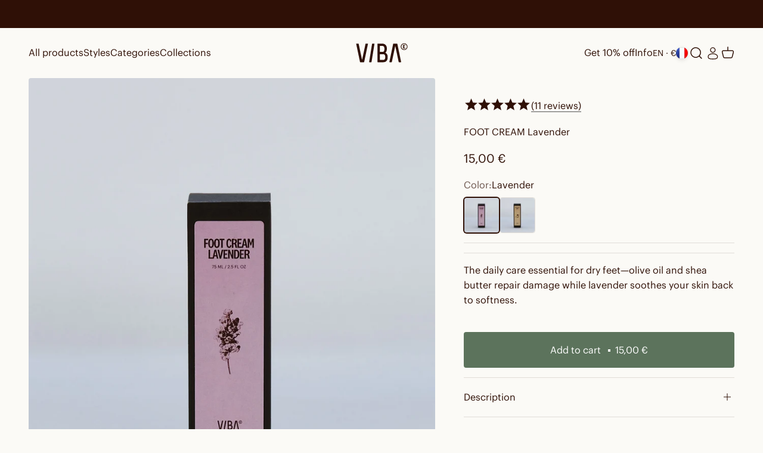

--- FILE ---
content_type: image/svg+xml
request_url: https://vibae.com/cdn/shop/files/Nature.svg?v=1751365947&width=20
body_size: -165
content:
<svg version="1.2" preserveAspectRatio="xMidYMid meet" height="200" viewBox="0 0 150 149.999998" zoomAndPan="magnify" width="200" xmlns:xlink="http://www.w3.org/1999/xlink" xmlns="http://www.w3.org/2000/svg"><defs><clipPath id="2c708c22b0"><path d="M 8.160156 8.160156 L 141.660156 8.160156 L 141.660156 141.660156 L 8.160156 141.660156 Z M 8.160156 8.160156"></path></clipPath></defs><g id="91319c5417"><g clip-path="url(#2c708c22b0)" clip-rule="nonzero"><path d="M 93.445312 57.046875 C 97.417969 55.941406 101.261719 54.164062 105.367188 53.738281 C 116.941406 52.53125 129.867188 61.277344 129.867188 74.265625 C 129.867188 87.253906 118.929688 96.867188 105.367188 95.457031 C 101.265625 95.027344 97.421875 93.246094 93.445312 92.144531 C 94.109375 96.121094 95.210938 100.042969 95.429688 104.066406 C 96.191406 117.757812 88.085938 128.570312 74.242188 128.570312 C 60.394531 128.570312 54.375 115.828125 54.375 104.066406 C 54.375 100.691406 54.375 96.78125 57.023438 92.144531 C 53.714844 94.136719 49.078125 95.457031 44.441406 95.457031 C 31.632812 95.457031 20.601562 87.359375 20.601562 74.265625 C 20.601562 61.171875 32.394531 52.507812 44.441406 53.738281 C 48.753906 54.175781 52.828125 55.945312 57.023438 57.046875 C 54.375 52.410156 54.121094 47.824219 54.375 43.800781 C 55.085938 32.472656 60.882812 20.625 74.242188 20.625 C 87.601562 20.625 95.429688 30.664062 95.429688 43.800781 C 95.429688 49.101562 94.109375 53.738281 93.445312 57.046875 Z M 88.65625 74.90625 C 88.65625 67.328125 82.476562 61.152344 74.902344 61.152344 C 67.328125 61.152344 61.152344 67.332031 61.152344 74.90625 C 61.152344 82.480469 67.328125 88.660156 74.902344 88.660156 C 82.480469 88.660156 88.65625 82.480469 88.65625 74.90625 Z M 74.902344 141.648438 C 111.664062 141.648438 141.644531 111.667969 141.644531 74.90625 C 141.644531 38.144531 111.664062 8.164062 74.902344 8.164062 C 38.140625 8.164062 8.160156 38.144531 8.160156 74.90625 C 8.160156 111.667969 38.140625 141.648438 74.902344 141.648438 Z M 74.902344 141.648438" style="stroke:none;fill-rule:evenodd;fill:#3e1305;fill-opacity:1;"></path></g></g></svg>

--- FILE ---
content_type: image/svg+xml
request_url: https://cdn.stamped.io/cdn/images/icon-arrow-down-bg.svg
body_size: 255
content:
<svg xmlns="http://www.w3.org/2000/svg" width="44" height="52" viewBox="0 0 44 52"><g fill="none" fill-rule="evenodd"><path fill="#F2F6F6" fill-opacity=".5" d="M1 1h43v50H1z"/><path stroke="#CCD6E0" stroke-linecap="square" d="M1 51V1"/><path fill="#757D8B" fill-rule="nonzero" d="M25.845 24.193a.689.689 0 0 1 .956 0 .645.645 0 0 1 0 .932l-3.823 3.682a.69.69 0 0 1-.957 0l-3.823-3.682a.647.647 0 0 1 0-.932.689.689 0 0 1 .957 0l3.346 3.02 3.344-3.02z"/></g></svg>

--- FILE ---
content_type: text/javascript
request_url: https://vibae.com/cdn/shop/t/54/assets/whoosh-script.js?v=174679286648793525751768698052
body_size: 9315
content:
(()=>{var __webpack_modules__={200:(__unused_webpack_module,exports)=>{"use strict";var LoadType,MatchType;Object.defineProperty(exports,"__esModule",{value:!0}),exports.isMobile=exports.isBot=exports.evalScript=exports.getRequestIdleCallback=exports.Optimizer=exports.appBaseUrl=exports.localStorageKey=exports.whooshAppended=exports.MatchType=exports.LoadType=void 0,function(e){e.OnLoad="OnLoad",e.FirstInteraction="FirstInteraction",e.DomContentLoaded="DomContentLoaded",e.Immediately="Immediately",e.Never="Never",e.Timeout="Timeout",e.NetworkIdle="NetworkIdle"}(LoadType||(exports.LoadType=LoadType={})),function(e){e.DOM="DOM",e.DynamicInsert="DynamicInsert"}(MatchType||(exports.MatchType=MatchType={})),exports.whooshAppended="whoosh-appended",exports.localStorageKey="whoosh-data",exports.appBaseUrl="https://app.getwhoosh.ai";class Optimizer{get hasLoaded(){return this._hasLoaded}get loadType(){return this._loadType}get matchType(){return this._matchType}loadOn(e){return this._loadType=e,this}matchOn(e){return this._matchType=e,this}constructor(e){this._matchedNodes=[],this._isOff=!1,this._hasLoaded=!1,this._loadType=LoadType.OnLoad,this.shouldExecuteImmediately=()=>this._isOff||this.loadType==LoadType.Immediately,this._isOff=e}matchesScript(e,t){if(t||(t=this._matchOptions),this._isOff&&!t.matchIfOff)return!1;let n=!1;return(e.src&&(null==t?void 0:t.src)&&e.src.includes(t.src)||e.src&&(null==t?void 0:t.srcRegEx)&&new RegExp(t.srcRegEx).test(e.src)||e.textContent&&(null==t?void 0:t.contentPart)&&e.textContent.includes(t.contentPart)||e.textContent&&(null==t?void 0:t.contentPartRegEx)&&new RegExp(t.contentPartRegEx).test(e.textContent)||e.type&&(null==t?void 0:t.type)&&e.type===t.type||(null==t?void 0:t.queryMatch)&&e.matches(t.queryMatch))&&(n=!0),n&&!this._matchedNodes.find((t=>t.originalElement===e))}matchesCss(e){var t,n,i;if(this._isOff&&!this._matchOptions.matchIfOff)return!1;let o=!1;return(e.href&&(null===(t=this._matchOptions)||void 0===t?void 0:t.href)&&e.href.includes(this._matchOptions.href)||e.rel&&(null===(n=this._matchOptions)||void 0===n?void 0:n.rel)&&e.rel===this._matchOptions.rel||(null===(i=this._matchOptions)||void 0===i?void 0:i.queryMatch)&&e.matches(this._matchOptions.queryMatch))&&(o=!0),o&&!this._matchedNodes.find((t=>t.originalElement===e))}matchesIFrame(e){var t,n;if(this._isOff&&!this._matchOptions.matchIfOff)return!1;let i=!1;return(e.src&&(null===(t=this._matchOptions)||void 0===t?void 0:t.src)&&e.src.includes(this._matchOptions.src)||(null===(n=this._matchOptions)||void 0===n?void 0:n.queryMatch)&&e.matches(this._matchOptions.queryMatch))&&(i=!0),i&&!this._matchedNodes.find((t=>t.originalElement===e))}matchesImage(e){var t,n,i;if(this._isOff&&!this._matchOptions.matchIfOff)return!1;let o=!1;return(e.src&&(null===(t=this._matchOptions)||void 0===t?void 0:t.src)&&e.src.includes(this._matchOptions.src)||e.dataset.src&&(null===(n=this._matchOptions)||void 0===n?void 0:n.src)&&e.dataset.src.includes(this._matchOptions.src)||(null===(i=this._matchOptions)||void 0===i?void 0:i.queryMatch)&&e.matches(this._matchOptions.queryMatch))&&(o=!0),o&&!this._matchedNodes.find((t=>t.originalElement===e))}handleMatch(e,t){var n,i;const o={parent:e.parentElement||document.head,originalElement:e,isAppended:!1};null==t||t(e,o),this.loadType!==LoadType.Never&&(this._matchedNodes.push(o),this.shouldExecuteImmediately()&&(!document.body&&"script"===(null===(n=e.nodeName)||void 0===n?void 0:n.toLocaleLowerCase())&&e instanceof HTMLScriptElement&&(null===(i=e.innerHTML)||void 0===i?void 0:i.includes("document.body"))?document.addEventListener("DOMContentLoaded",this.load.bind(this)):this.load()))}append(e,t){var n;t.dataset.whooshAppended=exports.whooshAppended;const i=()=>{this.loadType===LoadType.DomContentLoaded&&null!=document.body?document.body.appendChild(t):e.parent.appendChild(t)};(null===(n=e.originalElement)||void 0===n?void 0:n.hasAttribute("defer"))&&(t.setAttribute("defer","defer"),this.shouldExecuteImmediately())?document.addEventListener("DOMContentLoaded",i.bind(this)):i()}}exports.Optimizer=Optimizer;const getRequestIdleCallback=()=>{let e=window.requestIdleCallback;return e||(e=e=>{const t=Date.now();return setTimeout((()=>e({didTimeout:!1,timeRemaining:()=>Math.max(0,50-(Date.now()-t))})),3e3),0}),e};exports.getRequestIdleCallback=getRequestIdleCallback;const evalScript=scriptContent=>{try{eval(scriptContent)}catch(e){console.error(`An error occurred while executing delayed script:\n      Error:\n        ${e}\n      Script:\n        ${scriptContent}`)}};exports.evalScript=evalScript;const isBot=()=>{const e=window.navigator.userAgent,t=new RegExp(/bot|crawler|spider|slurp|bing|google|yandex|duckduck|ahrefs|semrush|facebookexternalhit|twitterbot|applebot|linkedinbot|wget|curl/);return!e||t.test(e)};exports.isBot=isBot;const isMobile=()=>{const e=window.innerWidth<=750,t=/Android|iPhone|iPad|iPod|BlackBerry/i.test(navigator.userAgent);return e||t};exports.isMobile=isMobile},930:(e,t,n)=>{"use strict";Object.defineProperty(t,"__esModule",{value:!0}),t.IFrameOptimizer=void 0;const i=n(200);class o extends i.Optimizer{constructor(e,t){super(t),this._matchOptions=e}tryMatch(e){var t;if("iframe"===(null===(t=e.nodeName)||void 0===t?void 0:t.toLocaleLowerCase())&&e instanceof HTMLIFrameElement)return!!this.matchesIFrame(e)&&(e.setAttribute("data-whoosh-src",e.getAttribute("src")),e.removeAttribute("src"),this.handleMatch(e),!0)}load(){this._hasLoaded=!0;for(const e of this._matchedNodes.filter((e=>!e.isAppended)))e.originalElement.setAttribute("src",e.originalElement.getAttribute("data-whoosh-src")),e.isAppended=!0}}t.IFrameOptimizer=o},649:(e,t,n)=>{"use strict";Object.defineProperty(t,"__esModule",{value:!0}),t.ImageOptimizer=void 0;const i=n(200);class o extends i.Optimizer{constructor(e,t){super(t),this._matchOptions=e}tryMatch(e){var t;if("img"===(null===(t=e.nodeName)||void 0===t?void 0:t.toLocaleLowerCase())&&e instanceof HTMLImageElement)return!!this.matchesImage(e)&&(this.handleMatch(e,(e=>{var t,n;e.dataset.src=null!==(t=e.dataset.src)&&void 0!==t?t:e.src,e.dataset.srcset=null!==(n=e.dataset.srcset)&&void 0!==n?n:e.srcset,e.removeAttribute("src"),e.removeAttribute("srcset")})),!0)}load(){this._hasLoaded=!0;for(const e of this._matchedNodes.filter((e=>!e.isAppended)))e.isAppended=!0,e.originalElement.setAttribute("src",e.originalElement.dataset.src),e.originalElement.setAttribute("srcset",e.originalElement.dataset.srcset)}}t.ImageOptimizer=o},513:(e,t,n)=>{"use strict";Object.defineProperty(t,"__esModule",{value:!0}),t.LinkOptimizer=void 0;const i=n(200);class o extends i.Optimizer{constructor(e,t){super(t),this._matchOptions=e}tryMatch(e){var t;if("link"===(null===(t=e.nodeName)||void 0===t?void 0:t.toLocaleLowerCase())&&e instanceof HTMLLinkElement)return!!this.matchesCss(e)&&(e.rel="delayed-css",this.handleMatch(e),!0)}load(){this._hasLoaded=!0;for(const e of this._matchedNodes.filter((e=>!e.isAppended))){e.isAppended=!0;const t=document.createElement("link");t.href=e.originalElement.href,t.rel="stylesheet",this.append(e,t)}}}t.LinkOptimizer=o},118:function(e,t,n){"use strict";var i=this&&this.__createBinding||(Object.create?function(e,t,n,i){void 0===i&&(i=n);var o=Object.getOwnPropertyDescriptor(t,n);o&&!("get"in o?!t.__esModule:o.writable||o.configurable)||(o={enumerable:!0,get:function(){return t[n]}}),Object.defineProperty(e,i,o)}:function(e,t,n,i){void 0===i&&(i=n),e[i]=t[n]}),o=this&&this.__setModuleDefault||(Object.create?function(e,t){Object.defineProperty(e,"default",{enumerable:!0,value:t})}:function(e,t){e.default=t}),s=this&&this.__importStar||function(e){if(e&&e.__esModule)return e;var t={};if(null!=e)for(var n in e)"default"!==n&&Object.prototype.hasOwnProperty.call(e,n)&&i(t,e,n);return o(t,e),t},r=this&&this.__awaiter||function(e,t,n,i){return new(n||(n=Promise))((function(o,s){function r(e){try{c(i.next(e))}catch(e){s(e)}}function a(e){try{c(i.throw(e))}catch(e){s(e)}}function c(e){var t;e.done?o(e.value):(t=e.value,t instanceof n?t:new n((function(e){e(t)}))).then(r,a)}c((i=i.apply(e,t||[])).next())}))};Object.defineProperty(t,"__esModule",{value:!0}),t.AiPrefetchModule=void 0;const a=n(200),c=s(n(106));t.AiPrefetchModule=class{constructor(e,t){this._prefetchingLoaded=!1,this._prefetchingDisabled=!1,this._isOff=!1,this._shopId="0",this._enableTracking=!1,this._isOff=null==e?void 0:e.isOff,this._prefetchingDisabled=null==e?void 0:e.prefetchingDisabled,this._enableTracking=null==e?void 0:e.enableTracking,this._shopId=null==e?void 0:e.shopId,(0,a.isBot)()&&(this._enableTracking=!1),this._isOff=this._isOff||(null==t?void 0:t.whooshOff),this._lcpOptimization=this._isOff||(null==t?void 0:t.lcpOptimization)}onBeforeObserveDocument(){}onDomContentLoaded(){}onLoad(){}onUserInteraction(){this.initPrefetch()}onTimeout(){this.initPrefetch()}onNetworkIdle(){this.initPrefetch()}initPrefetch(){this._isOff||this._prefetchingLoaded||this._prefetchingDisabled||!this._shopId||(this._prefetchingLoaded=!0,c.init(),this._enableTracking&&this.getUrlToPreload().then((e=>{var t;(null==e?void 0:e.nextPageUrl)&&c.preload(e.nextPageUrl,"high"),this._lcpOptimization&&(null===(t=null==e?void 0:e.nextLcpImages)||void 0===t?void 0:t.length)&&e.nextLcpImages.filter((e=>e)).forEach((e=>{const t=document.createElement("link");t.rel="preload",t.as="image",t.href=e,document.head.appendChild(t)}))})).catch((e=>{})))}getUrlToPreload(){var e,t,n;return r(this,void 0,void 0,(function*(){const i=null!==(n=null===(t=null===(e=window.location.pathname)||void 0===e?void 0:e.split("/sandbox/modern"))||void 0===t?void 0:t[1])&&void 0!==n?n:window.location.pathname,o=(0,a.isMobile)()?"Mobile":null,s=yield fetch(`${a.appBaseUrl}/api/shopify-app/shopify-customer/get-next-page-prediction-v2?shopId=${this._shopId}&currentPath=${i}${o?`&deviceType=${o}`:""}`,{method:"GET"});if(s.ok)return yield s.json()}))}}},94:(e,t,n)=>{"use strict";Object.defineProperty(t,"__esModule",{value:!0}),t.AppSequencingModule=void 0;const i=n(200),o=n(930),s=n(649),r=n(513),a=n(39),c=n(566),d=n(412);t.AppSequencingModule=class{constructor(e,t){this._isOff=!1,this._delayedDefinitions=[],this._domDefinitions=null,this._dynamicDefinitions=null,this.mutationCallback=(e,t)=>{e.forEach((e=>{"childList"===e.type&&e.addedNodes.forEach((e=>{var t;if(e instanceof HTMLElement&&(null===(t=null==e?void 0:e.dataset)||void 0===t?void 0:t.whooshAppended)!=i.whooshAppended)for(const t of this.getDomDefinitions())if(t.tryMatch(e))break}))}))},this._observer=new MutationObserver(this.mutationCallback),this._isOff=null==e?void 0:e.isOff,this._isOff=this._isOff||(null==t?void 0:t.whooshOff)}onBeforeObserveDocument(){this._observer.observe(document,{childList:!0,subtree:!0}),this.overrideAppendFunctions()}onDomContentLoaded(){this._observer.disconnect();const e=this._delayedDefinitions.filter((e=>e.loadType===i.LoadType.DomContentLoaded&&!e.hasLoaded));for(const t of e)t.load()}onLoad(){const e=this._delayedDefinitions.filter((e=>e.loadType===i.LoadType.OnLoad&&!e.hasLoaded));for(const t of e)t.load()}onUserInteraction(e){const t=this._delayedDefinitions.filter((e=>e.loadType===i.LoadType.FirstInteraction||e.loadType===i.LoadType.Timeout&&!e.hasLoaded));for(const n of t)n.load(),e()}onTimeout(e){const t=this._delayedDefinitions.filter((e=>e.loadType===i.LoadType.Timeout&&!e.hasLoaded));for(const n of t)n.load(),e()}onNetworkIdle(e){const t=this._delayedDefinitions.filter((e=>e.loadType===i.LoadType.NetworkIdle&&!e.hasLoaded));for(const n of t)n.load(),e()}delayScript(e,t=!1){const n=new d.ScriptOptimizer(e,!t&&this._isOff);return this._delayedDefinitions.push(n),n}delayLink(e){const t=new r.LinkOptimizer(e,this._isOff);return this._delayedDefinitions.push(t),t}lazyLoadSequencedScripts(e){const t=new c.ScriptTypeSequencedOptimizer(e,this._isOff);return this._delayedDefinitions.push(t),t}sequencedScripts(e){const t=new a.ScriptSequencedOptimizer(e,this._isOff);return this._delayedDefinitions.push(t),t}delayIframe(e){const t=new o.IFrameOptimizer(e,this._isOff);return this._delayedDefinitions.push(t),t}optimizeImage(e){const t=new s.ImageOptimizer(e,this._isOff);return this._delayedDefinitions.push(t),t}registerOptimizations(e){for(const t of null!=e?e:[])switch(t.type){case"Script":this.delayScript(t.matchOptions).matchOn(i.MatchType[t.matchType]).loadOn(i.LoadType[t.loadType]);break;case"ScriptSequence":this.sequencedScripts(t.sequenceOptions).matchOn(i.MatchType[t.matchType]).loadOn(i.LoadType[t.loadType]);break;case"Iframe":this.delayIframe(t.matchOptions).matchOn(i.MatchType[t.matchType]).loadOn(i.LoadType[t.loadType])}}getDomDefinitions(){var e;return null!==this._domDefinitions&&0!=this._domDefinitions.length||(this._domDefinitions=null!==(e=this._delayedDefinitions.filter((e=>e.matchType==i.MatchType.DOM)))&&void 0!==e?e:[]),this._domDefinitions}getDynamicDefinitions(){var e;return null!==this._dynamicDefinitions&&0!=this._dynamicDefinitions.length||(this._dynamicDefinitions=null!==(e=this._delayedDefinitions.filter((e=>e.matchType==i.MatchType.DynamicInsert)))&&void 0!==e?e:[]),this._dynamicDefinitions}overrideAppendFunctions(){const e=this,t=Element.prototype.appendChild;Element.prototype.appendChild=function(n){var o;if(n instanceof HTMLElement&&(null===(o=null==n?void 0:n.dataset)||void 0===o?void 0:o.whooshAppended)!=i.whooshAppended){for(const t of e.getDynamicDefinitions())if(t.tryMatch(n))break;return t.call(this,n)}return t.call(this,n)};const n=Element.prototype.insertBefore;Element.prototype.insertBefore=function(t,o){var s;if(t instanceof HTMLElement&&(null===(s=null==t?void 0:t.dataset)||void 0===s?void 0:s.whooshAppended)!=i.whooshAppended){for(const n of e.getDynamicDefinitions())n.tryMatch(t);return n.call(this,t,o)}return n.call(this,t,o)}}}},585:(e,t,n)=>{"use strict";Object.defineProperty(t,"__esModule",{value:!0}),t.WebVitalsTracker=void 0;const i=n(511),o=n(200);t.WebVitalsTracker=class{constructor(e,t){this._shopId="0",this.saveMetric=e=>{var t,n,i;const s=null!==(i=null===(n=null===(t=window.location.pathname)||void 0===t?void 0:t.split("/sandbox/modern"))||void 0===n?void 0:n[1])&&void 0!==i?i:window.location.pathname,r={type:e.name,navigationType:e.navigationType,value:e.value,rating:this.toPascalCase(e.rating),whooshEnabled:!this._whooshData.whooshOff,abTestingSessionId:`${this._whooshData.abTestingSessionId}-${this._whooshData.lcpOptimization?"lcp":"no-lcp"}`,whooshUniqueId:this._whooshData.whooshUniqueId,shopId:this._shopId,pagePath:s,visitId:this._visitId,additionalMetricData:{lcpImageUrl:this.getLcpImageUrl(e)},deviceType:(0,o.isMobile)()?"Mobile":null};fetch(`${o.appBaseUrl}/api/shopify-app/shopify-customer/register-shopify-metric`,{method:"POST",body:JSON.stringify(r),headers:{"Content-Type":"application/json"}})},this.toPascalCase=e=>e.replace(/(^\w|-\w)/g,this.clearAndUpper),this._shopId=e,this._whooshData=t,this._visitId=crypto.randomUUID()}initiateTracking(){(0,i.onCLS)(this.saveMetric),(0,i.onINP)(this.saveMetric),(0,i.onLCP)(this.saveMetric),(0,i.onFCP)(this.saveMetric)}getLcpImageUrl(e){var t;if("LCP"!==e.name)return;const n=e.entries[0];if(n.url)return n.url;const i=n.element,o=i instanceof HTMLImageElement?i:null==i?void 0:i.querySelector("img");return null!==(t=null==o?void 0:o.src)&&void 0!==t?t:null==o?void 0:o.srcset}clearAndUpper(e){return e.replace(/-/,"").toUpperCase()}}},39:(e,t,n)=>{"use strict";Object.defineProperty(t,"__esModule",{value:!0}),t.ScriptSequencedOptimizer=void 0;const i=n(200);class o extends i.Optimizer{constructor(e,t){super(t),this._matchPattern=e}tryMatch(e){var t;if("script"===(null===(t=e.nodeName)||void 0===t?void 0:t.toLocaleLowerCase())&&e instanceof HTMLScriptElement){const t=e.src||e.textContent,n=this.getMatch(e);return!(!n||this._matchedNodes.find((e=>e.src===t))||(e.type="delayed-script",this.handleMatch(e,((e,i)=>{i.src=t,i.type=e.src?"src":"eval",i.order=Number(n.order)})),0))}}load(){this._hasLoaded=!0,this.loadSequenced(this._matchedNodes,Math.min(...this._matchedNodes.map((e=>e.order)),0))}getMatch(e){return this._matchPattern.find((t=>this.matchesScript(e,t.matchOptions)))}loadSequenced(e,t){const n=e.filter((e=>e.order===t));if(!(e.filter((e=>e.order===t-1)).some((e=>!e.isAppended))||e.every((e=>e.isAppended))||(null==n?void 0:n.length)&&n.every((e=>e.isProcessed)))){for(const i of n)if(i.isProcessed=!0,"src"===i.type){const n=document.createElement("script");n.src=i.src;const o=()=>{i.isAppended=!0,this.loadSequenced(e,t+1)};n.onload=o,n.onerror=o,this.append(i,n)}else{const e=document.createElement("script");e.innerHTML=i.originalElement.innerHTML,this.append(i,e),i.isAppended=!0}this.loadSequenced(e,t+1)}}}t.ScriptSequencedOptimizer=o},566:(e,t,n)=>{"use strict";Object.defineProperty(t,"__esModule",{value:!0}),t.ScriptTypeSequencedOptimizer=void 0;const i=n(200);class o extends i.Optimizer{constructor(e,t){super(t),this._matchPattern=e}tryMatch(e){var t;if("script"===(null===(t=e.nodeName)||void 0===t?void 0:t.toLocaleLowerCase())&&e instanceof HTMLScriptElement){const t=e.src||e.textContent,n=this._matchPattern.replace("*",""),i=e.type.toString().replace(n,"");return!(!e.type.includes(n)||!i||isNaN(Number(i))||this._matchedNodes.find((e=>e.src===t))||(e.type="delayed-script",this.handleMatch(e,((e,n)=>{n.src=t,n.type=e.src?"src":"eval",n.order=Number(i)})),0))}}load(){this._hasLoaded=!0,this.loadSequenced(this._matchedNodes,Math.min(...this._matchedNodes.map((e=>e.order)),0))}loadSequenced(e,t){const n=e.filter((e=>e.order===t));if(!(e.filter((e=>e.order===t-1)).some((e=>!e.isAppended))||e.every((e=>e.isAppended))||(null==n?void 0:n.length)&&n.every((e=>e.isProcessed)))){for(const i of n)if(i.isProcessed=!0,"src"===i.type){const n=document.createElement("script");n.src=i.src;const o=()=>{i.isAppended=!0,this.loadSequenced(e,t+1)};n.onload=o,n.onerror=o,this.append(i,n)}else{const e=document.createElement("script");e.innerHTML=i.originalElement.innerHTML,this.append(i,e),i.isAppended=!0}this.loadSequenced(e,t+1)}}}t.ScriptTypeSequencedOptimizer=o},412:(e,t,n)=>{"use strict";Object.defineProperty(t,"__esModule",{value:!0}),t.ScriptOptimizer=void 0;const i=n(200);class o extends i.Optimizer{constructor(e,t){super(t),this._matchOptions=e}tryMatch(e){var t;if("script"===(null===(t=e.nodeName)||void 0===t?void 0:t.toLocaleLowerCase())&&e instanceof HTMLScriptElement){const t=e.src||e.textContent;return!!this.matchesScript(e)&&(e.type="delayed-script",this.handleMatch(e,((n,i)=>{i.src=t,i.type=e.src?"src":"eval"})),!0)}}load(){this._hasLoaded=!0;for(const e of this._matchedNodes.filter((e=>!e.isAppended)))if(e.isAppended=!0,"src"===e.type){const t=document.createElement("script");t.src=e.src,this.append(e,t)}else{const t=`loaded-class-${Math.random()}`.replace(".","");e.originalElement.classList.add(t),this.loadScriptElement(e,t)}}loadScriptElement(e,t){if(this.shouldExecuteImmediately()&&!document.querySelector(`.${t}`))setTimeout((()=>this.loadScriptElement(e,t)),5);else{const t=document.createElement("script");t.innerHTML=e.originalElement.innerHTML,t.className=e.originalElement.className,this.append(e,t)}}}t.ScriptOptimizer=o},472:(e,t)=>{"use strict";Object.defineProperty(t,"__esModule",{value:!0}),t.validateTimestamp=void 0,t.validateTimestamp=function(){const e=new Date("2026-01-20 01:00:51Z");return new Date<e}},794:(e,t,n)=>{"use strict";Object.defineProperty(t,"__esModule",{value:!0}),t.WhooshOptimizer=void 0;const i=n(200),o=n(585);t.WhooshOptimizer=class{constructor(e){var t,n,s,r,a;this._modules=[],this._eventListeners={},this._loadedListeners=[],this._isOff=!1,this._enableTracking=!1,this._appendedCss=[],this._offPercentage=0,this._shopId="0",this._hasAttachedToCart=!1,this._isOff=null==e?void 0:e.isOff,this._enableTracking=null==e?void 0:e.enableTracking,this._offPercentage=null!==(t=null==e?void 0:e.offPercentage)&&void 0!==t?t:0,this._shopId=null==e?void 0:e.shopId,this._abTestingSessionId=null!==(n=null==e?void 0:e.abTestingSessionId)&&void 0!==n?n:"initial-ab-test",this._abTestForce=null==e?void 0:e.abTestForce,this._lcpOptimizationForce=e.lcpOptimizationForce,((null===(s=null===window||void 0===window?void 0:window.Shopify)||void 0===s?void 0:s.designMode)||"unpublished"===(null===(a=null===(r=null===window||void 0===window?void 0:window.Shopify)||void 0===r?void 0:r.theme)||void 0===a?void 0:a.role)||(0,i.isBot)())&&(this._enableTracking=!1),this._enableTracking&&(this.initTracking(this._isOff),e.enablePageVisitTracking&&this.trackVisit()),this._enableTracking&&e.enableWebVitalsTracking&&new o.WebVitalsTracker(this._shopId,this._whooshData).initiateTracking()}getWhooshData(){return this._whooshData}registerModule(e){this._modules.push(e)}trackVisit(){var e,t,n,o;if(!this._whooshData.whooshUniqueId)return;let s=null;(null===(e=document.referrer)||void 0===e?void 0:e.startsWith(location.origin))&&(s=document.referrer.replace(location.origin,"")?document.referrer.replace(location.origin,""):"/");const r=null!==(o=null===(n=null===(t=window.location.pathname)||void 0===t?void 0:t.split("/sandbox/modern"))||void 0===n?void 0:n[1])&&void 0!==o?o:window.location.pathname;fetch(`${i.appBaseUrl}/api/shopify-app/shopify-customer/register-shopify-event`,{method:"POST",body:JSON.stringify({shopifyEvent:"PageViewed",whooshUniqueId:this._whooshData.whooshUniqueId,shopId:this._shopId,whooshEnabled:!this._whooshData.whooshOff,timeZone:Intl.DateTimeFormat().resolvedOptions().timeZone,refererPath:s,pagePath:r,language:window.navigator.language,userAgent:window.navigator.userAgent,offPercentage:this._whooshData.offPercentage,abTestingSessionId:this._abTestingSessionId}),headers:{"Content-type":"application/json; charset=UTF-8"}})}initTracking(e){const t=this.getCustomerId(),n=localStorage.getItem(i.localStorageKey);let o=JSON.parse(n||"{}");o&&o.customerId===t||(o={whooshOff:this.shouldBeOff(),lcpOptimization:this.shouldOptimizeLcp(),customerId:t,whooshUniqueId:crypto.randomUUID(),offPercentage:this._offPercentage,createdAtUtc:(new Date).toISOString()}),((new Date).getUTCMonth()!=new Date(o.createdAtUtc).getUTCMonth()||this._abTestForce)&&(o.offPercentage=this._offPercentage,o.whooshOff=this.shouldBeOff(),o.lcpOptimization=this.shouldOptimizeLcp(),o.createdAtUtc=(new Date).toISOString()),o.abTestingSessionId=this._abTestingSessionId,o.whooshUniqueId||(o.whooshUniqueId=crypto.randomUUID()),this._whooshData=o,localStorage.setItem(i.localStorageKey,JSON.stringify(o)),this._isOff=e||o.whooshOff}observeDocument(){for(const e of this._modules)e.onBeforeObserveDocument();document.addEventListener("DOMContentLoaded",this.onDomContentLoaded.bind(this)),"complete"===document.readyState?this.onLoad(void 0):window.addEventListener("load",this.onLoad.bind(this))}appendCss(e,t,n=!1){if(this._isOff&&!n)return;const i=document.createElement("style");i.setAttribute("type","text/css"),i.appendChild(document.createTextNode(e)),document.head.appendChild(i),this._appendedCss.push({element:i,removeOn:t})}appendHtml(e){this._isOff||document.write(e)}getCustomerId(){return this.getCookie("_shopify_y")}shouldBeOff(){return this._abTestForce?"off"===this._abTestForce:Math.random()<this._offPercentage/100}shouldOptimizeLcp(){return this._abTestForce?"off"===this._abTestForce:"on"===this._lcpOptimizationForce||"off"!==this._lcpOptimizationForce&&Math.random()<.5}getCookie(e){let t=document.cookie.split(";");for(let n=0;n<t.length;n++){let i=t[n].trim();if(i.startsWith(e+"="))return i.substring(e.length+1)}return null}interceptLoadedEvents(){const e=document.addEventListener,t=(e,t)=>{const n="load"===e?this._loadEventData:this._domContentLoadedEventData;this._loadedListeners.push({func:()=>t.bind(this)(n),id:Math.random().toString(16).slice(2).toString()})},n=function(n,i,o){"load"!==n&&"DOMContentLoaded"!==n?this?(this.f=e,this.f(n,i,o)):e.bind(this)(n,i,o):t(n,i)};document.addEventListener=n,window.addEventListener=n}executeInterceptedEvents(){const e=[];this._loadedListeners.forEach((t=>{t.func(),e.push(t.id)})),e.forEach((e=>{const t=this._loadedListeners.findIndex((t=>t.id===e));this._loadedListeners.splice(t,1)}))}onDomContentLoaded(e){this._domContentLoadedEventData=e;for(const e of this._modules)e.onDomContentLoaded();for(const e of this._appendedCss)if(e.removeOn===i.LoadType.DomContentLoaded){e.element.remove();const t=this._appendedCss.findIndex((t=>t===e));this._appendedCss.splice(t,1)}}onLoad(e){this._loadEventData=e,this.interceptLoadedEvents();for(const e of this._modules)e.onLoad();setTimeout((()=>{this.executeInterceptedEvents(),requestAnimationFrame((()=>{setTimeout((()=>this.onTimeout()),5e3),this.attachFirstInteractionEventListeners(),(0,i.getRequestIdleCallback)()((()=>setTimeout((()=>this.onNetworkIdle()),5e3)))}))}),10)}onUserInteraction(){for(const e of this._modules)e.onUserInteraction((()=>this.executeInterceptedEvents()));setTimeout((()=>{this.removeFirstInteractionEventListeners()}),5e3),this.attachWhooshUniqueIdToShopifyCart()}onTimeout(){for(const e of this._modules)e.onTimeout((()=>this.executeInterceptedEvents()))}onNetworkIdle(){for(const e of this._modules)e.onNetworkIdle((()=>this.executeInterceptedEvents()))}attachFirstInteractionEventListeners(){this._eventListeners.mousemove=this.onUserInteraction.bind(this),this._eventListeners.scroll=this.onUserInteraction.bind(this),this._eventListeners.keydown=this.onUserInteraction.bind(this),this._eventListeners.click=this.onUserInteraction.bind(this),this._eventListeners.touchstart=this.onUserInteraction.bind(this);for(const e in this._eventListeners)if(Object.prototype.hasOwnProperty.call(this._eventListeners,e)){const t=this._eventListeners[e];document.addEventListener(e,t)}}removeFirstInteractionEventListeners(){for(const e in this._eventListeners)if(Object.prototype.hasOwnProperty.call(this._eventListeners,e)){const t=this._eventListeners[e];document.removeEventListener(e,t)}}attachWhooshUniqueIdToShopifyCart(){var e;if(this._hasAttachedToCart)return;this._hasAttachedToCart=!0;const t={attributes:{whooshUniqueId:null===(e=this._whooshData)||void 0===e?void 0:e.whooshUniqueId}};fetch("/cart/update.js",{method:"POST",headers:{"Content-Type":"application/json"},body:JSON.stringify(t)})}}},106:(e,t,n)=>{"use strict";n.r(t),n.d(t,{init:()=>u,preload:()=>b});let i,o,s,r,a,c,d=null,l=65,h=new Set;function u(){const e=document.createElement("link").relList;if(!e.supports("prefetch")||!e.supports("modulepreload"))return;const t="instantVaryAccept"in document.body.dataset||"Shopify"in window,n=navigator.userAgent.indexOf("Chrome/");if(n>-1&&(d=parseInt(navigator.userAgent.substring(n+7))),t&&d&&d<110)return;if(i="none",HTMLScriptElement.supports&&HTMLScriptElement.supports("speculationrules")){const e=document.body.dataset.instantSpecrules;"prerender"==e?i="prerender":"no"!=e&&(i="prefetch")}const a="instantMousedownShortcut"in document.body.dataset;o="instantAllowQueryString"in document.body.dataset,s="instantAllowExternalLinks"in document.body.dataset,r="instantWhitelist"in document.body.dataset;let c=!1,h=!1,u=!1;if("instantIntensity"in document.body.dataset){const e=document.body.dataset.instantIntensity;if("mousedown"!=e||a||(c=!0),"mousedown-only"!=e||a||(c=!0,h=!0),"viewport"==e){const e=document.documentElement.clientWidth*document.documentElement.clientHeight<45e4,t=navigator.connection&&navigator.connection.saveData,n=navigator.connection&&navigator.connection.effectiveType&&navigator.connection.effectiveType.includes("2g");e&&!t&&!n&&(u=!0)}"viewport-all"==e&&(u=!0);const t=parseInt(e);isNaN(t)||(l=t)}const _={capture:!0,passive:!0};if(h?document.addEventListener("touchstart",f,_):document.addEventListener("touchstart",p,_),c||document.addEventListener("mouseover",m,_),c&&document.addEventListener("mousedown",v,_),a&&document.addEventListener("mousedown",y,_),u){let e=window.requestIdleCallback;e||(e=e=>{e()}),e((function(){const e=new IntersectionObserver((t=>{t.forEach((t=>{if(t.isIntersecting){const n=t.target;e.unobserve(n),b(n.href)}}))}));document.querySelectorAll("a").forEach((t=>{T(t)&&e.observe(t)}))}),{timeout:1500})}}function p(e){a=e;const t=e.target.closest("a");T(t)&&b(t.href,"high")}function f(e){a=e}function m(e){if(g(e))return;if(!("closest"in e.target))return;const t=e.target.closest("a");T(t)&&(t.addEventListener("mouseout",_,{passive:!0}),c=setTimeout((()=>{b(t.href,"high"),c=null}),l))}function v(e){if(g(e))return;const t=e.target.closest("a");T(t)&&b(t.href,"high")}function _(e){e.relatedTarget&&e.target.closest("a")==e.relatedTarget.closest("a")||c&&(clearTimeout(c),c=null)}function y(e){if(g(e))return;const t=e.target.closest("a");if(e.which>1||e.metaKey||e.ctrlKey)return;if(!t)return;t.addEventListener("click",(function(e){1337!=e.detail&&e.preventDefault()}),{capture:!0,passive:!1,once:!0});const n=new MouseEvent("click",{view:window,bubbles:!0,cancelable:!1,detail:1337});t.dispatchEvent(n)}function g(e){return!(!a||!e)&&(e.target==a.target&&e.timeStamp-a.timeStamp<2500)}function T(e){if(e&&e.href&&(!r||"instant"in e.dataset)){if(e.origin!=location.origin&&(!s&&!("instant"in e.dataset)||!d))return;if(["http:","https:"].includes(e.protocol)&&("http:"!=e.protocol||"https:"!=location.protocol)&&(o||!e.search||"instant"in e.dataset)&&!(e.hash&&e.pathname+e.search==location.pathname+location.search||"noInstant"in e.dataset))return!0}}function b(e,t="auto"){h.has(e)||("none"!=i?function(e){const t=document.createElement("script");t.type="speculationrules",t.textContent=JSON.stringify({[i]:[{source:"list",urls:[e]}]}),document.head.appendChild(t)}(e):function(e,t="auto"){const n=document.createElement("link");n.rel="prefetch",n.href=e,n.fetchPriority=t,n.as="document",document.head.appendChild(n)}(e,t),h.add(e))}},511:function(e,t){!function(e){"use strict";var t,n,i,o,s,r=-1,a=function(e){addEventListener("pageshow",(function(t){t.persisted&&(r=t.timeStamp,e(t))}),!0)},c=function(){var e=self.performance&&performance.getEntriesByType&&performance.getEntriesByType("navigation")[0];if(e&&e.responseStart>0&&e.responseStart<performance.now())return e},d=function(){var e=c();return e&&e.activationStart||0},l=function(e,t){var n=c(),i="navigate";return r>=0?i="back-forward-cache":n&&(document.prerendering||d()>0?i="prerender":document.wasDiscarded?i="restore":n.type&&(i=n.type.replace(/_/g,"-"))),{name:e,value:void 0===t?-1:t,rating:"good",delta:0,entries:[],id:"v4-".concat(Date.now(),"-").concat(Math.floor(8999999999999*Math.random())+1e12),navigationType:i}},h=function(e,t,n){try{if(PerformanceObserver.supportedEntryTypes.includes(e)){var i=new PerformanceObserver((function(e){Promise.resolve().then((function(){t(e.getEntries())}))}));return i.observe(Object.assign({type:e,buffered:!0},n||{})),i}}catch(e){}},u=function(e,t,n,i){var o,s;return function(r){t.value>=0&&(r||i)&&((s=t.value-(o||0))||void 0===o)&&(o=t.value,t.delta=s,t.rating=function(e,t){return e>t[1]?"poor":e>t[0]?"needs-improvement":"good"}(t.value,n),e(t))}},p=function(e){requestAnimationFrame((function(){return requestAnimationFrame((function(){return e()}))}))},f=function(e){document.addEventListener("visibilitychange",(function(){"hidden"===document.visibilityState&&e()}))},m=function(e){var t=!1;return function(){t||(e(),t=!0)}},v=-1,_=function(){return"hidden"!==document.visibilityState||document.prerendering?1/0:0},y=function(e){"hidden"===document.visibilityState&&v>-1&&(v="visibilitychange"===e.type?e.timeStamp:0,T())},g=function(){addEventListener("visibilitychange",y,!0),addEventListener("prerenderingchange",y,!0)},T=function(){removeEventListener("visibilitychange",y,!0),removeEventListener("prerenderingchange",y,!0)},b=function(){return v<0&&(v=_(),g(),a((function(){setTimeout((function(){v=_(),g()}),0)}))),{get firstHiddenTime(){return v}}},w=function(e){document.prerendering?addEventListener("prerenderingchange",(function(){return e()}),!0):e()},O=[1800,3e3],L=function(e,t){t=t||{},w((function(){var n,i=b(),o=l("FCP"),s=h("paint",(function(e){e.forEach((function(e){"first-contentful-paint"===e.name&&(s.disconnect(),e.startTime<i.firstHiddenTime&&(o.value=Math.max(e.startTime-d(),0),o.entries.push(e),n(!0)))}))}));s&&(n=u(e,o,O,t.reportAllChanges),a((function(i){o=l("FCP"),n=u(e,o,O,t.reportAllChanges),p((function(){o.value=performance.now()-i.timeStamp,n(!0)}))})))}))},I=[.1,.25],E=0,M=1/0,S=0,C=function(e){e.forEach((function(e){e.interactionId&&(M=Math.min(M,e.interactionId),S=Math.max(S,e.interactionId),E=S?(S-M)/7+1:0)}))},D=function(){return t?E:performance.interactionCount||0},k=function(){"interactionCount"in performance||t||(t=h("event",C,{type:"event",buffered:!0,durationThreshold:0}))},P=[],x=new Map,A=0,q=[],N=function(e){if(q.forEach((function(t){return t(e)})),e.interactionId||"first-input"===e.entryType){var t=P[P.length-1],n=x.get(e.interactionId);if(n||P.length<10||e.duration>t.latency){if(n)e.duration>n.latency?(n.entries=[e],n.latency=e.duration):e.duration===n.latency&&e.startTime===n.entries[0].startTime&&n.entries.push(e);else{var i={id:e.interactionId,latency:e.duration,entries:[e]};x.set(i.id,i),P.push(i)}P.sort((function(e,t){return t.latency-e.latency})),P.length>10&&P.splice(10).forEach((function(e){return x.delete(e.id)}))}}},z=function(e){var t=self.requestIdleCallback||self.setTimeout,n=-1;return e=m(e),"hidden"===document.visibilityState?e():(n=t(e),f(e)),n},U=[200,500],F=[2500,4e3],j={},B=[800,1800],H=function e(t){document.prerendering?w((function(){return e(t)})):"complete"!==document.readyState?addEventListener("load",(function(){return e(t)}),!0):setTimeout(t,0)},R={passive:!0,capture:!0},W=new Date,$=function(e,t){n||(n=t,i=e,o=new Date,K(removeEventListener),V())},V=function(){if(i>=0&&i<o-W){var e={entryType:"first-input",name:n.type,target:n.target,cancelable:n.cancelable,startTime:n.timeStamp,processingStart:n.timeStamp+i};s.forEach((function(t){t(e)})),s=[]}},J=function(e){if(e.cancelable){var t=(e.timeStamp>1e12?new Date:performance.now())-e.timeStamp;"pointerdown"==e.type?function(e,t){var n=function(){$(e,t),o()},i=function(){o()},o=function(){removeEventListener("pointerup",n,R),removeEventListener("pointercancel",i,R)};addEventListener("pointerup",n,R),addEventListener("pointercancel",i,R)}(t,e):$(t,e)}},K=function(e){["mousedown","keydown","touchstart","pointerdown"].forEach((function(t){return e(t,J,R)}))},Z=[100,300];e.CLSThresholds=I,e.FCPThresholds=O,e.FIDThresholds=Z,e.INPThresholds=U,e.LCPThresholds=F,e.TTFBThresholds=B,e.onCLS=function(e,t){t=t||{},L(m((function(){var n,i=l("CLS",0),o=0,s=[],r=function(e){e.forEach((function(e){if(!e.hadRecentInput){var t=s[0],n=s[s.length-1];o&&e.startTime-n.startTime<1e3&&e.startTime-t.startTime<5e3?(o+=e.value,s.push(e)):(o=e.value,s=[e])}})),o>i.value&&(i.value=o,i.entries=s,n())},c=h("layout-shift",r);c&&(n=u(e,i,I,t.reportAllChanges),f((function(){r(c.takeRecords()),n(!0)})),a((function(){o=0,i=l("CLS",0),n=u(e,i,I,t.reportAllChanges),p((function(){return n()}))})),setTimeout(n,0))})))},e.onFCP=L,e.onFID=function(e,t){t=t||{},w((function(){var o,r=b(),c=l("FID"),d=function(e){e.startTime<r.firstHiddenTime&&(c.value=e.processingStart-e.startTime,c.entries.push(e),o(!0))},p=function(e){e.forEach(d)},v=h("first-input",p);o=u(e,c,Z,t.reportAllChanges),v&&(f(m((function(){p(v.takeRecords()),v.disconnect()}))),a((function(){var r;c=l("FID"),o=u(e,c,Z,t.reportAllChanges),s=[],i=-1,n=null,K(addEventListener),r=d,s.push(r),V()})))}))},e.onINP=function(e,t){"PerformanceEventTiming"in self&&"interactionId"in PerformanceEventTiming.prototype&&(t=t||{},w((function(){var n;k();var i,o=l("INP"),s=function(e){z((function(){e.forEach(N);var t=function(){var e=Math.min(P.length-1,Math.floor((D()-A)/50));return P[e]}();t&&t.latency!==o.value&&(o.value=t.latency,o.entries=t.entries,i())}))},r=h("event",s,{durationThreshold:null!==(n=t.durationThreshold)&&void 0!==n?n:40});i=u(e,o,U,t.reportAllChanges),r&&(r.observe({type:"first-input",buffered:!0}),f((function(){s(r.takeRecords()),i(!0)})),a((function(){A=D(),P.length=0,x.clear(),o=l("INP"),i=u(e,o,U,t.reportAllChanges)})))})))},e.onLCP=function(e,t){t=t||{},w((function(){var n,i=b(),o=l("LCP"),s=function(e){t.reportAllChanges||(e=e.slice(-1)),e.forEach((function(e){e.startTime<i.firstHiddenTime&&(o.value=Math.max(e.startTime-d(),0),o.entries=[e],n())}))},r=h("largest-contentful-paint",s);if(r){n=u(e,o,F,t.reportAllChanges);var c=m((function(){j[o.id]||(s(r.takeRecords()),r.disconnect(),j[o.id]=!0,n(!0))}));["keydown","click"].forEach((function(e){addEventListener(e,(function(){return z(c)}),{once:!0,capture:!0})})),f(c),a((function(i){o=l("LCP"),n=u(e,o,F,t.reportAllChanges),p((function(){o.value=performance.now()-i.timeStamp,j[o.id]=!0,n(!0)}))}))}}))},e.onTTFB=function(e,t){t=t||{};var n=l("TTFB"),i=u(e,n,B,t.reportAllChanges);H((function(){var o=c();o&&(n.value=Math.max(o.responseStart-d(),0),n.entries=[o],i(!0),a((function(){n=l("TTFB",0),(i=u(e,n,B,t.reportAllChanges))(!0)})))}))}}(t)}},__webpack_module_cache__={};function __webpack_require__(e){var t=__webpack_module_cache__[e];if(void 0!==t)return t.exports;var n=__webpack_module_cache__[e]={exports:{}};return __webpack_modules__[e].call(n.exports,n,n.exports,__webpack_require__),n.exports}__webpack_require__.d=(e,t)=>{for(var n in t)__webpack_require__.o(t,n)&&!__webpack_require__.o(e,n)&&Object.defineProperty(e,n,{enumerable:!0,get:t[n]})},__webpack_require__.o=(e,t)=>Object.prototype.hasOwnProperty.call(e,t),__webpack_require__.r=e=>{"undefined"!=typeof Symbol&&Symbol.toStringTag&&Object.defineProperty(e,Symbol.toStringTag,{value:"Module"}),Object.defineProperty(e,"__esModule",{value:!0})};var __webpack_exports__={};(()=>{"use strict";const e=__webpack_require__(200),t=__webpack_require__(118),n=__webpack_require__(94),i=__webpack_require__(472),o=__webpack_require__(794);!function(){var s,r;if("undefined"==typeof MutationObserver||null===MutationObserver)return;if(!(0,i.validateTimestamp)())return;const a={isOff:null===(s=null===location||void 0===location?void 0:location.search)||void 0===s?void 0:s.includes("whoosh=disable"),enableTracking:!(null===(r=null===location||void 0===location?void 0:location.search)||void 0===r?void 0:r.includes("whooshTracking=disable")),enablePageVisitTracking:!0,enableWebVitalsTracking:!0,offPercentage:10,shopId:"77"},c=new o.WhooshOptimizer(a),d=c.getWhooshData(),l=new n.AppSequencingModule(a,d);l.delayScript({type:"lazyload-whoosh-fi",matchIfOff:!0}).matchOn(e.MatchType.DOM).loadOn(e.LoadType.FirstInteraction),l.delayScript({contentPart:"asyncLoad()"}).matchOn(e.MatchType.DOM).loadOn(e.LoadType.FirstInteraction),l.registerOptimizations([{"type":"Script","matchOptions":{"src":"fbevents.js"},"matchType":"DOM","loadType":"FirstInteraction","sequenceOptions":[]},{"type":"Script","matchOptions":{"src":"config.gorgias.chat/bundle-loader"},"matchType":"DOM","loadType":"FirstInteraction","sequenceOptions":[]},{"type":"Script","matchOptions":{"src":"rebuy.js"},"matchType":"DOM","loadType":"FirstInteraction","sequenceOptions":[]},{"type":"Script","matchOptions":{"src":"clarity.js"},"matchType":"DynamicInsert","loadType":"FirstInteraction","sequenceOptions":[]},{"type":"Script","matchOptions":{"src":"klaviyo.js?company_id"},"matchType":"DOM","loadType":"FirstInteraction","sequenceOptions":[]},{"type":"Script","matchOptions":{"contentPart":"window._klOnsite"},"matchType":"DOM","loadType":"FirstInteraction","sequenceOptions":[]},{"type":"Script","matchOptions":{"src":"assets/shopify_pay"},"matchType":"DOM","loadType":"FirstInteraction","sequenceOptions":[]}]),c.registerModule(l),c.registerModule(new t.AiPrefetchModule(a,d)),c.observeDocument()}()})()})();
//# sourceMappingURL=whoosh-app-everything.js.map